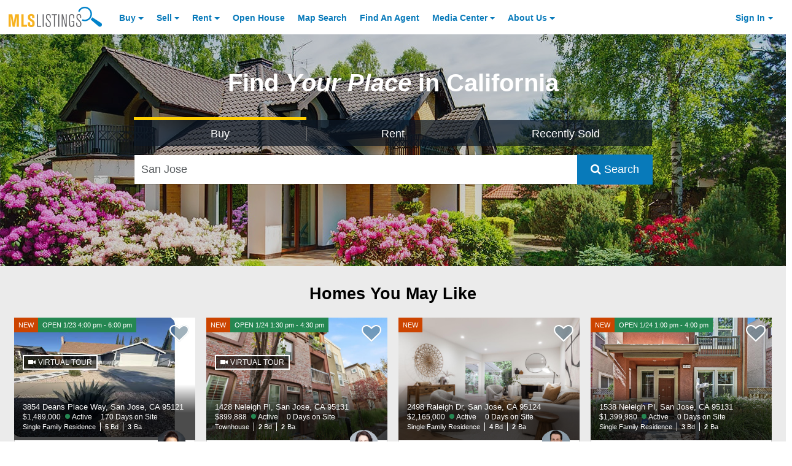

--- FILE ---
content_type: text/html; charset=utf-8
request_url: https://about.mlslistings.com/home/homecards
body_size: 6740
content:


            <div class="row mx-0">
                <div class="col-xs-12 px-0 search-container pt-2">
                    <div class="container responsive p-0">
                        <div class="row px-1 my-1">
                            <div class="col-xs-12">
                                <h1 class="text-xs-center mb-0 text-black font-size-xxxxl line-height-lgr font-weight-bold">Homes You May Like</h1>
                            </div>
                        </div>
                        <div class="row m-0 p-1">
                            <div class="card-deck-wrapper mx-auto">
                                <div class="card-deck w-100 m-0">
                                        <div class="  card home-card border-0 mb-1" style="" data-photos="34">
                                            <text>

    <div class="new-list-card homecard card p-0 m-0 border-0" data-photos="34">
        <a class="search-nav-link" href="/property/ml82031711/3854-deans-place-way-san-jose-ca-95121/17460392" aria-label="NEW OPEN 1/23 4:00 pm - 6:00 pm 3854 Deans Place Way, San Jose, CA 95121 $1,489,000 Active 170 Days on Site Single Family Residence 5 Bd 3 Ba ">
            <div class="inner-card-holder">
                <div class="listing-card-flag clearfix font-size-xs pos-absolute something">
                    <div class="d-inline bg-accent-one listing-new pull-left text-white py-25 px-50 ">NEW</div>
                    <div class="d-inline bg-success listing-open-house pull-left text-white py-25 px-50 ">OPEN 1/23 4:00 pm - 6:00 pm</div>
                    <div class="d-inline bg-voh listing-virtual-open-house pull-left text-white py-25 px-50 hidden"></div>
                </div>
                <div class="loading media-holder">
                    <img class="card-img-top pos-relative w-100 d-inline-block b-lazy b-loading blazy-image invisible" src="[data-uri]" data-src="https://media.mlslmedia.com/property/MLSL/82031711/a96ffa7bf6ae404991fff2b7b51f2973/2/1" alt="Front Image Thumbnail for 3854 Deans Place Way, San Jose, CA 95121" />
<div class="virtual-tour-flag pos-absolute text-white map-style ">
   <img class="pos-relative virtual-tour-flag-icon" src="https://mlslpub.blob.core.windows.net/images/virtual-tour-icon.png" alt="Virtual Tour Icon" class="d-inline-block"> VIRTUAL TOUR
</div>                </div>
                <div class="listing-card-overlay pos-absolute px-1 pb-50">
                <div class="card-title text-truncate font-size-md mb-0 text-white">3854 Deans Place Way, San Jose, CA 95121</div>
                <div class="listing-price-and-status mb-0 clearfix font-size-sm">
                    <span class="listing-price d-block pull-left pr-25 text-white">$1,489,000</span>
                    <span class="listing-statusd-block pull-left text-white ml-50 status-marker status-active pr-1">Active</span>
                    <span class="listing-price d-block pull-left pr-25 text-white ">170 Days on Site</span>
                </div>
                <div class="listing-info clearfix mb-25 font-size-xs">
                    <span class="listing-info-item line-height-base d-block pull-left pr-50 first listing-beds">
                        <span class="info-item-label d-block pull-left text-white">Single Family Residence</span>
                    </span>

                        <!-- Beds -->
                        <span class="listing-info-item line-height-base d-block pull-left pr-50 listing-beds">
                            <strong class="info-item-value d-block pull-left pr-25 text-white">5</strong>
                            <span class="info-item-label d-block pull-left text-white">Bd</span>
                        </span>
                        <!-- Baths -->
                        <span class="listing-info-item line-height-base d-block pull-left pr-50 listing-baths last">
                            <strong class="info-item-value d-block pull-left pr-25 text-white">3</strong>
                            <span class="info-item-label d-block pull-left text-white">Ba</span>
                        </span>


                </div>
            </div>
            </div>
        </a>
    </div>

    <div class="px-1 new-listing-card-agent-info">
        <!-- Favorite Listing -->
    <div class="favorite-icon-holder pos-absolute">
        <i class="fa fa-heart-o favorite-icon font-size-5xl pos-relative ga-tracker" data-eventcategory="FavoriteButton" data-eventaction="Click" data-listingkeynumeric="17460392" title="Save this Listing"></i>
    </div>

            <!-- Agent Avatar -->
            <a href="/FindAnAgent/Profile/02058516" target="blank" class="pos-absolute listing-card-agent-avatar invisible" aria-label="Thu Le Photo">
                <div src="[data-uri]" data-failover="/images/placeholders/realtor8-2.png" data-src="https://media.mlslmedia.com/agent/MLSL/02058516/112c3094cd54480fbaf3d3f06a763d6d/2/02058516" alt="Thu Le Photo" class="agent-avatar img-circle  b-lazy blazy-agent" style="
                    height: 50px;
                    width: 50px;
                    background-size: 45px, contain;
                    background-repeat: no-repeat;
                    background-position: center -1px;
                    border-radius: 50%;
                "></div>
            </a>
        <!-- Agent Name -->
        <span class="listing-info font-size-sm line-height-mid d-block listing-agent clearfix pt-50">
            <span class="info-item-label d-block pull-left pr-50">Agent:</span>
                <a href="/FindAnAgent/Profile/02058516" target="blank" class="text-truncate"> <strong class="info-item-value d-block pull-left link">Thu Le</strong></a>
        </span>
        <!-- Agent Phone -->
        <span class="listing-info font-size-sm line-height-mid d-block listing-agent-phone last clearfix">
            <span class="info-item-value d-block pull-left pr-50">Phone:</span>
            <span itemprop="telephone"><strong class="info-item-label d-block pull-left" x-ms-format-detection="none">(415) 410-9910</strong></span>
        </span>
    </div>
</text>
                                        </div>
                                        <div class="  card home-card border-0 mb-1" style="" data-photos="21">
                                            <text>

    <div class="new-list-card homecard card p-0 m-0 border-0" data-photos="21">
        <a class="search-nav-link" href="/property/ml82031704/1428-neleigh-pl-san-jose-ca-95131/17460334" aria-label="NEW OPEN 1/24 1:30 pm - 4:30 pm 1428 Neleigh Pl, San Jose, CA 95131 $899,888 Active 0 Days on Site Townhouse 2 Bd 2 Ba ">
            <div class="inner-card-holder">
                <div class="listing-card-flag clearfix font-size-xs pos-absolute something">
                    <div class="d-inline bg-accent-one listing-new pull-left text-white py-25 px-50 ">NEW</div>
                    <div class="d-inline bg-success listing-open-house pull-left text-white py-25 px-50 ">OPEN 1/24 1:30 pm - 4:30 pm</div>
                    <div class="d-inline bg-voh listing-virtual-open-house pull-left text-white py-25 px-50 hidden"></div>
                </div>
                <div class="loading media-holder">
                    <img class="card-img-top pos-relative w-100 d-inline-block b-lazy b-loading blazy-image invisible" src="[data-uri]" data-src="https://media.mlslmedia.com/property/MLSL/82031704/cb52f8c3df3d4bf694449e2c2f91cc77/2/1" alt="Front Image Thumbnail for 1428 Neleigh Pl, San Jose, CA 95131" />
<div class="virtual-tour-flag pos-absolute text-white map-style ">
   <img class="pos-relative virtual-tour-flag-icon" src="https://mlslpub.blob.core.windows.net/images/virtual-tour-icon.png" alt="Virtual Tour Icon" class="d-inline-block"> VIRTUAL TOUR
</div>                </div>
                <div class="listing-card-overlay pos-absolute px-1 pb-50">
                <div class="card-title text-truncate font-size-md mb-0 text-white">1428 Neleigh Pl, San Jose, CA 95131</div>
                <div class="listing-price-and-status mb-0 clearfix font-size-sm">
                    <span class="listing-price d-block pull-left pr-25 text-white">$899,888</span>
                    <span class="listing-statusd-block pull-left text-white ml-50 status-marker status-active pr-1">Active</span>
                    <span class="listing-price d-block pull-left pr-25 text-white ">0 Days on Site</span>
                </div>
                <div class="listing-info clearfix mb-25 font-size-xs">
                    <span class="listing-info-item line-height-base d-block pull-left pr-50 first listing-beds">
                        <span class="info-item-label d-block pull-left text-white">Townhouse</span>
                    </span>

                        <!-- Beds -->
                        <span class="listing-info-item line-height-base d-block pull-left pr-50 listing-beds">
                            <strong class="info-item-value d-block pull-left pr-25 text-white">2</strong>
                            <span class="info-item-label d-block pull-left text-white">Bd</span>
                        </span>
                        <!-- Baths -->
                        <span class="listing-info-item line-height-base d-block pull-left pr-50 listing-baths last">
                            <strong class="info-item-value d-block pull-left pr-25 text-white">2</strong>
                            <span class="info-item-label d-block pull-left text-white">Ba</span>
                        </span>


                </div>
            </div>
            </div>
        </a>
    </div>

    <div class="px-1 new-listing-card-agent-info">
        <!-- Favorite Listing -->
    <div class="favorite-icon-holder pos-absolute">
        <i class="fa fa-heart-o favorite-icon font-size-5xl pos-relative ga-tracker" data-eventcategory="FavoriteButton" data-eventaction="Click" data-listingkeynumeric="17460334" title="Save this Listing"></i>
    </div>

            <!-- Agent Avatar -->
            <a href="/FindAnAgent/Profile/01407168" target="blank" class="pos-absolute listing-card-agent-avatar invisible" aria-label="Elaine Li Xiao Photo">
                <div src="[data-uri]" data-failover="/images/placeholders/realtor8-2.png" data-src="https://media.mlslmedia.com/agent/MLSL/01407168/afd87aa6be30476685900b0e2b0a7cef/2/01407168" alt="Elaine Li Xiao Photo" class="agent-avatar img-circle  b-lazy blazy-agent" style="
                    height: 50px;
                    width: 50px;
                    background-size: 45px, contain;
                    background-repeat: no-repeat;
                    background-position: center -1px;
                    border-radius: 50%;
                "></div>
            </a>
        <!-- Agent Name -->
        <span class="listing-info font-size-sm line-height-mid d-block listing-agent clearfix pt-50">
            <span class="info-item-label d-block pull-left pr-50">Agent:</span>
                <a href="/FindAnAgent/Profile/01407168" target="blank" class="text-truncate"> <strong class="info-item-value d-block pull-left link">Elaine Li Xiao</strong></a>
        </span>
        <!-- Agent Phone -->
        <span class="listing-info font-size-sm line-height-mid d-block listing-agent-phone last clearfix">
            <span class="info-item-value d-block pull-left pr-50">Phone:</span>
            <span itemprop="telephone"><strong class="info-item-label d-block pull-left" x-ms-format-detection="none">(408) 687-8269</strong></span>
        </span>
    </div>
</text>
                                        </div>
                                        <div class=" hidden-md-down card home-card border-0 mb-1" style="" data-photos="17">
                                            <text>

    <div class="new-list-card homecard card p-0 m-0 border-0" data-photos="17">
        <a class="search-nav-link" href="/property/ml82031707/2498-raleigh-dr-san-jose-ca-95124/17460365" aria-label="NEW 2498 Raleigh Dr, San Jose, CA 95124 $2,165,000 Active 0 Days on Site Single Family Residence 4 Bd 2 Ba ">
            <div class="inner-card-holder">
                <div class="listing-card-flag clearfix font-size-xs pos-absolute something">
                    <div class="d-inline bg-accent-one listing-new pull-left text-white py-25 px-50 ">NEW</div>
                    <div class="d-inline bg-success listing-open-house pull-left text-white py-25 px-50 hidden"></div>
                    <div class="d-inline bg-voh listing-virtual-open-house pull-left text-white py-25 px-50 hidden"></div>
                </div>
                <div class="loading media-holder">
                    <img class="card-img-top pos-relative w-100 d-inline-block b-lazy b-loading blazy-image invisible" src="[data-uri]" data-src="https://media.mlslmedia.com/property/MLSL/82031707/1891530d639e4fd09989fe92286b5039/2/1" alt="Front Image Thumbnail for 2498 Raleigh Dr, San Jose, CA 95124" />
                </div>
                <div class="listing-card-overlay pos-absolute px-1 pb-50">
                <div class="card-title text-truncate font-size-md mb-0 text-white">2498 Raleigh Dr, San Jose, CA 95124</div>
                <div class="listing-price-and-status mb-0 clearfix font-size-sm">
                    <span class="listing-price d-block pull-left pr-25 text-white">$2,165,000</span>
                    <span class="listing-statusd-block pull-left text-white ml-50 status-marker status-active pr-1">Active</span>
                    <span class="listing-price d-block pull-left pr-25 text-white ">0 Days on Site</span>
                </div>
                <div class="listing-info clearfix mb-25 font-size-xs">
                    <span class="listing-info-item line-height-base d-block pull-left pr-50 first listing-beds">
                        <span class="info-item-label d-block pull-left text-white">Single Family Residence</span>
                    </span>

                        <!-- Beds -->
                        <span class="listing-info-item line-height-base d-block pull-left pr-50 listing-beds">
                            <strong class="info-item-value d-block pull-left pr-25 text-white">4</strong>
                            <span class="info-item-label d-block pull-left text-white">Bd</span>
                        </span>
                        <!-- Baths -->
                        <span class="listing-info-item line-height-base d-block pull-left pr-50 listing-baths last">
                            <strong class="info-item-value d-block pull-left pr-25 text-white">2</strong>
                            <span class="info-item-label d-block pull-left text-white">Ba</span>
                        </span>


                </div>
            </div>
            </div>
        </a>
    </div>

    <div class="px-1 new-listing-card-agent-info">
        <!-- Favorite Listing -->
    <div class="favorite-icon-holder pos-absolute">
        <i class="fa fa-heart-o favorite-icon font-size-5xl pos-relative ga-tracker" data-eventcategory="FavoriteButton" data-eventaction="Click" data-listingkeynumeric="17460365" title="Save this Listing"></i>
    </div>

            <!-- Agent Avatar -->
            <a href="/FindAnAgent/Profile/01815607" target="blank" class="pos-absolute listing-card-agent-avatar invisible" aria-label="Matt Zampella Photo">
                <div src="[data-uri]" data-failover="/images/placeholders/realtor8-2.png" data-src="https://media.mlslmedia.com/agent/MLSL/01815607/a421e41b149747bd84999ffedb7f3599/2/01815607" alt="Matt Zampella Photo" class="agent-avatar img-circle  b-lazy blazy-agent" style="
                    height: 50px;
                    width: 50px;
                    background-size: 45px, contain;
                    background-repeat: no-repeat;
                    background-position: center -1px;
                    border-radius: 50%;
                "></div>
            </a>
        <!-- Agent Name -->
        <span class="listing-info font-size-sm line-height-mid d-block listing-agent clearfix pt-50">
            <span class="info-item-label d-block pull-left pr-50">Agent:</span>
                <a href="/FindAnAgent/Profile/01815607" target="blank" class="text-truncate"> <strong class="info-item-value d-block pull-left link">Matt Zampella</strong></a>
        </span>
        <!-- Agent Phone -->
        <span class="listing-info font-size-sm line-height-mid d-block listing-agent-phone last clearfix">
            <span class="info-item-value d-block pull-left pr-50">Phone:</span>
            <span itemprop="telephone"><strong class="info-item-label d-block pull-left" x-ms-format-detection="none">(650) 223-9343</strong></span>
        </span>
    </div>
</text>
                                        </div>
                                        <div class="hidden-lg-down  card home-card border-0 mb-1" style="" data-photos="46">
                                            <text>

    <div class="new-list-card homecard card p-0 m-0 border-0" data-photos="46">
        <a class="search-nav-link" href="/property/ml82031700/1538-neleigh-pl-san-jose-ca-95131/17460303" aria-label="NEW OPEN 1/24 1:00 pm - 4:00 pm 1538 Neleigh Pl, San Jose, CA 95131 $1,399,980 Active 0 Days on Site Single Family Residence 3 Bd 2 Ba ">
            <div class="inner-card-holder">
                <div class="listing-card-flag clearfix font-size-xs pos-absolute something">
                    <div class="d-inline bg-accent-one listing-new pull-left text-white py-25 px-50 ">NEW</div>
                    <div class="d-inline bg-success listing-open-house pull-left text-white py-25 px-50 ">OPEN 1/24 1:00 pm - 4:00 pm</div>
                    <div class="d-inline bg-voh listing-virtual-open-house pull-left text-white py-25 px-50 hidden"></div>
                </div>
                <div class="loading media-holder">
                    <img class="card-img-top pos-relative w-100 d-inline-block b-lazy b-loading blazy-image invisible" src="[data-uri]" data-src="https://media.mlslmedia.com/property/MLSL/82031700/79bd0f98d4ef4053a782fe14082d7a24/2/1" alt="Front Image Thumbnail for 1538 Neleigh Pl, San Jose, CA 95131" />
                </div>
                <div class="listing-card-overlay pos-absolute px-1 pb-50">
                <div class="card-title text-truncate font-size-md mb-0 text-white">1538 Neleigh Pl, San Jose, CA 95131</div>
                <div class="listing-price-and-status mb-0 clearfix font-size-sm">
                    <span class="listing-price d-block pull-left pr-25 text-white">$1,399,980</span>
                    <span class="listing-statusd-block pull-left text-white ml-50 status-marker status-active pr-1">Active</span>
                    <span class="listing-price d-block pull-left pr-25 text-white ">0 Days on Site</span>
                </div>
                <div class="listing-info clearfix mb-25 font-size-xs">
                    <span class="listing-info-item line-height-base d-block pull-left pr-50 first listing-beds">
                        <span class="info-item-label d-block pull-left text-white">Single Family Residence</span>
                    </span>

                        <!-- Beds -->
                        <span class="listing-info-item line-height-base d-block pull-left pr-50 listing-beds">
                            <strong class="info-item-value d-block pull-left pr-25 text-white">3</strong>
                            <span class="info-item-label d-block pull-left text-white">Bd</span>
                        </span>
                        <!-- Baths -->
                        <span class="listing-info-item line-height-base d-block pull-left pr-50 listing-baths last">
                            <strong class="info-item-value d-block pull-left pr-25 text-white">2</strong>
                            <span class="info-item-label d-block pull-left text-white">Ba</span>
                        </span>


                </div>
            </div>
            </div>
        </a>
    </div>

    <div class="px-1 new-listing-card-agent-info">
        <!-- Favorite Listing -->
    <div class="favorite-icon-holder pos-absolute">
        <i class="fa fa-heart-o favorite-icon font-size-5xl pos-relative ga-tracker" data-eventcategory="FavoriteButton" data-eventaction="Click" data-listingkeynumeric="17460303" title="Save this Listing"></i>
    </div>

            <!-- Agent Avatar -->
            <a href="/FindAnAgent/Profile/01877181" target="blank" class="pos-absolute listing-card-agent-avatar invisible" aria-label="Annie Zhou Photo">
                <div src="[data-uri]" data-failover="/images/placeholders/realtor8-2.png" data-src="" alt="Annie Zhou Photo" class="agent-avatar img-circle  b-lazy blazy-agent" style="
                    height: 50px;
                    width: 50px;
                    background-size: 45px, contain;
                    background-repeat: no-repeat;
                    background-position: center -1px;
                    border-radius: 50%;
                "></div>
            </a>
        <!-- Agent Name -->
        <span class="listing-info font-size-sm line-height-mid d-block listing-agent clearfix pt-50">
            <span class="info-item-label d-block pull-left pr-50">Agent:</span>
                <a href="/FindAnAgent/Profile/01877181" target="blank" class="text-truncate"> <strong class="info-item-value d-block pull-left link">Annie Zhou</strong></a>
        </span>
        <!-- Agent Phone -->
        <span class="listing-info font-size-sm line-height-mid d-block listing-agent-phone last clearfix">
            <span class="info-item-value d-block pull-left pr-50">Phone:</span>
            <span itemprop="telephone"><strong class="info-item-label d-block pull-left" x-ms-format-detection="none">(408) 644-6416</strong></span>
        </span>
    </div>
</text>
                                        </div>
                                </div>
                            </div>
                        </div>


                        <script>
                        $(function(){
                            var trans = 'buy';
                            $('button.front-search-type-button').filter(function(){
                                return this.value.toLowerCase() == trans.toLowerCase();
                            }).trigger('click')

                            // Initialize
                            var resultsbLazy = new Blazy({
                                selector: '.blazy-image',
                                success: function(ele){
                                    setTimeout(function(){
                                        $(ele).removeClass('invisible');
                                    }, 100);

                                },
                                error: function(ele, msg){
                                    /*
                                    setTimeout(function(){
                                        $(ele).css({
                                            backgroundImage: 'url(' + $(ele).attr('data-failover') + ')'
                                        });
                                    }, 100);
                                    */
                                }
                            });
                            setTimeout(resultsbLazy.revalidate(), 100);

                            var bLazyAgent = new Blazy({
                                selector: '.blazy-agent',
                                success: function(ele){
                                    setTimeout(function(){
                                        $(ele).parent('.listing-card-agent-avatar').removeClass('invisible');
                                    }, 100);

                                },
                                error: function(ele, msg){
                                    /*
                                    setTimeout(function(){
                                        $(ele).css({
                                            backgroundImage: 'url(' + $(ele).attr('data-failover') + ')'
                                        });
                                    }, 100);
                                    */
                                }
                            });
                            setTimeout(bLazyAgent.revalidate(), 100);

                            $( window ).resize( _.debounce( function(){

                                setTimeout(resultsbLazy.revalidate(), 200);

                            }, 500 ) )

                            $(document).on('submit', '#homesearchbar', function(){
                                if($('#searchText').val().length > 0 ){
                                    _.delay(function() {
                                        $('body').addClass('full-height').addClass('search-in-progress');
                                    }, 1500);
                                }

                            });

                            $(document).on('click', '#searchLinkSubmit', function(){
                                _.delay(function() {
                                    $('body').addClass('full-height').addClass('search-in-progress');
                                }, 1500);
                            });

                        });
                        </script>
                         <div class="row mx-0">
                            <div class="col-xs-12">
                                <div class="divider horizontal mt-0">
                                            <a class="contrast-primary-gray" id="searchLinkSubmit" href="/search/result/san-jose/1?criteria=[base64]" title="View All Search Results for Your Search">View More Listings</a>

                                </div>
                            </div>
                        </div>
                    </div>
                </div>
            </div>
            <!-- Ad 1 -->
            <div class="row py-70 mx-0" style="background: #ebebeb;">
                <div class="col-xs-12">

                    <div id='div-gpt-ad-11763407-r_mls-1' class="text-center" style="min-height:100px"></div>
                    
                    <script>
                        cmWrapper.que.push(function () {
                            cmWrapper.ads.defineUnit("div-gpt-ad-11763407-r_mls-1", []);
                            cmWrapper.ads.requestUnits([["div-gpt-ad-11763407-r_mls-1"]], function(id, message){
                                // console.log(id);
                            });
                        });
                        

                    </script>
                    
                </div>
            </div>

<style>
	#marketdatawidget.notvisible {
		visibility: hidden;
	}

	#marketdatawidget:not(.notvisible) {
		visibility: visible;
		background-size: cover;
        background-repeat: no-repeat;
        background-image: url(https://mlslpub.blob.core.windows.net/images/market-trends-bg.jpg);
		min-height: 300px;
	}

</style>



<style id="sstyles">
.aculistmastergrid-container {
	justify-content: center;
}

.aculistkpigrid-item {
	-ms-flex-direction: column;
	border: none !important;
	padding: 5px 30px 25px 30px;
}
.aculistkpigrid-measurelogo {
	background-repeat: no-repeat !important;
	grid-column: 1;
	-ms-grid-row-span: 2;
	column-count: 1;
	grid-row: 1/3;
	justify-self: center;
	align-self: center;
	-webkit-box-ordinal-group: 1;
	-moz-box-ordinal-group: 1;
	-ms-flex-order: 1;
	-webkit-order: 1;
	order: 1;
	margin-right: 10px;
}
.aculistkpigrid-measure {
	display: inline-block;
	display: flex;
	-ms-grid-column: 2;
	grid-column: 2;
	justify-self: center !important;
	-ms-flex-item-align: center !important;
	-ms-grid-row-align: center !important;
	align-self: center !important;
	justify-self: center !important;
	-webkit-box-ordinal-group: 2;
	-moz-box-ordinal-group: 2;
	-ms-flex-order: 2;
	-webkit-order: 2;
	order: 2;
	font-family: Helvetica Neue, Helvetica, Arial, Lucida Grande, sans-serif !important;
	font-size: 1.75rem;
	font-weight: 700;
	margin-bottom: -10px;
}
.aculistkpigrid-measurelabel {
	grid-column: 2;
	justify-self: center;
	-webkit-box-ordinal-group: 3;
	-moz-box-ordinal-group: 3;
	-ms-flex-order: 3;
	-webkit-order: 3;
	order: 3;
	font-family: Helvetica Neue, Helvetica, Arial, Lucida Grande, sans-serif !important;
	font-size: 0.95rem;
	font-weight: 400;
}
.aculistdisclaimer-holder {
	font-family: Helvetica Neue, Helvetica, Arial, Lucida Grande, sans-serif !important;
	font-size: 0.85rem;
	font-weight: 400;
}

.aculistattribution-label {
	font-family: Helvetica Neue, Helvetica, Arial, Lucida Grande, sans-serif !important;
	font-size: 0.75rem;
	font-weight: 400;
}

.aculisttitle-holder {
	font-family: Helvetica Neue, Helvetica, Arial, Lucida Grande, sans-serif !important;
	font-size: 1.85rem;
	font-weight: 700;
	padding: 20px 0px;
}

.aculistattribution-holder {
	padding-bottom: 20px;
}

@supports (display: -webkit-flex) {
	.aculistkpigrid-container {
		-webkit-align-items: center;
		-webkit-justify-content: center;
	}
}
</style>

<div id="marketdatawidget"
     class="notvisible"
     data-styleid="sstyles"
     data-widgettype="kpi"
     data-aculistwidget=""
     data-geographytype='City'
     data-geographyname='san jose'
     data-tokenid='tsunami'
     data-displaycolumns="3"
     data-title="true"
     data-themecolor="white"
	 title="Market Widget for san jose">
</div>

<script>
    (function () {
        var bi = document.createElement('script');
        bi.type = 'text/javascript';
        bi.async = true;
        bi.src = 'https://aculist-widget-assets-cdn.mlslmedia.com/aculist-embed-widgetdiv.js?v=3.0';
        var s = document.getElementsByTagName('body')[0];
        s.appendChild(bi);
    })();
</script>

<script>
    function widgetlistener(event){
		if(event.origin !== location.origin && event.origin !== "about:") {
			return;
		}

		let data = event.data;
		if (typeof data === "string") {
			data = JSON.parse(data);
		}

		console.log(data);

		if(data.display === true) {
			$('#marketdatawidget').removeClass('notvisible');
		} else if(data.display === false) {
			$('#marketdatawidget').remove();
		}
	}

    if (window.addEventListener) {
      addEventListener("message", widgetlistener, false);
    } else {
     attachEvent("onmessage", widgetlistener);
    }
</script>


--- FILE ---
content_type: application/javascript; charset=utf-8
request_url: https://fundingchoicesmessages.google.com/f/AGSKWxX_Pkzn-mpxw3y0bThnq1klJWEfLM81IjbvaFx-at2ZzZnHcKdl7bNXkIS0m6mBhvLS3M6dqD6VDD9J7Ad6pKL4kY9zLI2Oq_JH86yc_79u2NOk3l33PlZtXxicdx_uoBnUrKkmM5YMpJkySeMtdRAQylvD7hSyFgRZa3lK5KzNZrNZyf4A6Pw3U0pA/_-sync2ad-/GeoDynBanner.php?wmid=/wpproadds./topads./ad/generate?
body_size: -1291
content:
window['7daf4806-5f04-4534-902f-8ccb6da61c3d'] = true;